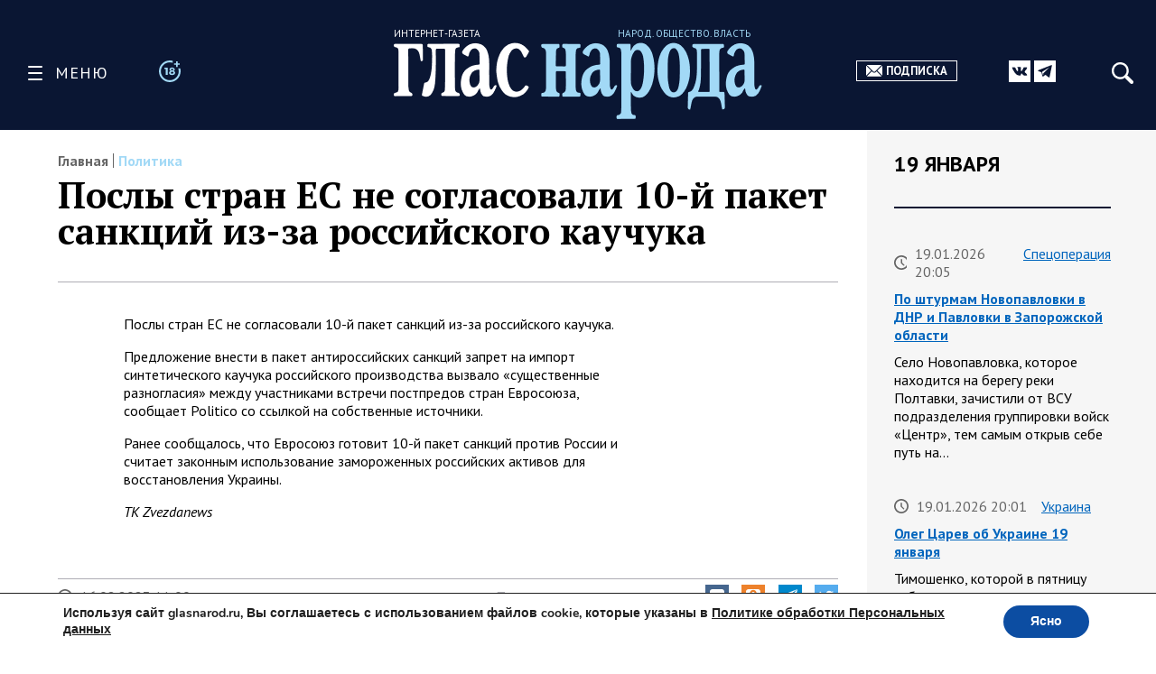

--- FILE ---
content_type: application/javascript
request_url: https://smi2.ru/counter/settings?payload=CLefAxjuh5nJvTM6JDRiOGRmZDk5LTFkNzQtNDYyMS1hM2YyLTA5NTY2MDY1NjcxZA&cb=_callbacks____0mklyc8ff
body_size: 1523
content:
_callbacks____0mklyc8ff("[base64]");

--- FILE ---
content_type: application/javascript;charset=utf-8
request_url: https://smi2.ru/data/js/102207.js
body_size: 2062
content:
function _jsload(src){var sc=document.createElement("script");sc.type="text/javascript";sc.async=true;sc.src=src;var s=document.getElementsByTagName("script")[0];s.parentNode.insertBefore(sc,s);};(function(){document.getElementById("unit_102207").innerHTML="<style>.container-102207 { margin: 20px 0 10px; } .container-102207__header { margin-bottom: 15px; height: 22px; overflow: hidden; text-align: left; } .container-102207__header-logo { display: inline-block; vertical-align: top; height: 22px; width: auto; border: none; } .container-102207 .list-container { font-size: 0; margin: -5px; } .container-102207 .list-container-item { display: inline-block; vertical-align: top; width: 16.66666%; -webkit-box-sizing: border-box; box-sizing: border-box; margin-bottom: 15px; padding: 0 5px; } .container-102207__link { display: block; margin: 0; padding: 0; text-decoration: none; overflow: hidden; } .container-102207__img-wrap { display: block; width: 100%; height: 256px; position: relative; border-radius: 4px; overflow: hidden; } .container-102207__img { border: none; position: absolute; top: 0; left: 0; right: 0; bottom: 0; background-repeat: no-repeat; background-position: center center; background-size: cover; } .container-102207__content { position: absolute; bottom: 0; left: 0; right: 0; } .container-102207__gradient { height: 50px; background-color: #f00; } .container-102207__title { padding: 0 15px 15px; font-family: Arial,sans-serif; font-size: 16px; line-height: 19px; font-weight: 700; color: #fff; } .container-102207__title-dark { color: #fff; } .container-102207__title-light { color: #000; } @media (max-width: 1600px) { .container-102207 .list-container-item { width: 20%; } .container-102207 .list-container-item:nth-child(6) { display: none; } } @media (max-width: 1600px) { .container-102207 .list-container-item { width: 20%; } .container-102207 .list-container-item:nth-child(6) { display: none; } } @media (max-width: 1400px) { .container-102207 .list-container-item { width: 25%; } .container-102207 .list-container-item:nth-child(5) { display: none; } } @media (max-width: 1279px) { .container-102207 .list-container-item { width: 33.3333%; } .container-102207 .list-container-item:nth-child(4) { display: none; } } @media (max-width: 940px) { .container-102207 .list-container-item { width: 50%; } .container-102207 .list-container-item:nth-child(3) { display: none; } } @media (max-width: 767px) { .container-102207 .list-container-item { width: 33.3333%; } .container-102207 .list-container-item:nth-child(3) { display: inline-block; } } @media (max-width: 600px) { .container-102207 .list-container-item { width: 50%; } .container-102207 .list-container-item:nth-child(3) { display: none; } } @media (max-width: 479px) { .container-102207 .list-container-item { width: 100%; } }</style>";var cb=function(){var clickTracking = "";var parent_element = JsAPI.Dom.getElement("unit_102207"); parent_element.removeAttribute('id'); var a = parent_element.querySelector('a'); if (a) parent_element.removeChild(a); var container = JsAPI.Dom.createDom('div', 'container-102207', JsAPI.Dom.createDom('div', 'container-102207__header', [ JsAPI.Dom.createDom('a', { 'class': 'container-102207__header-logo-link', 'href': 'https://smi2.ru/', 'target': '_blank', 'rel': 'noopener noreferrer nofollow' }, JsAPI.Dom.createDom('img', { 'class': 'container-102207__header-logo', 'src': '//static.smi2.net/static/logo/smi2.svg', 'alt': 'СМИ2' })) ])); JsAPI.Dom.appendChild(parent_element, container); var itemOptions = { 'isLazy': false, 'defaultIsDark': true, 'color': undefined, /* 'color': {'r': 38, 'g': 38, 'b': 38}, */ 'defaultColor': {'r': 38, 'g': 38, 'b': 38}, 'lightingThreshold': 180, }; var itemContentRenderer = function (parent, model, index) { var defaultIsDark = itemOptions['defaultIsDark']; var color = itemOptions['color']; var defaultColor = itemOptions['defaultColor']; var lightingThreshold = itemOptions['lightingThreshold'] ? itemOptions['lightingThreshold'] : undefined; var url = model['url']; var image = model['image']; var title = model['title']; var renderCallback = function (rgb, isDark) { var gradientElement, titleElement; var contentChildren = [ gradientElement = JsAPI.Dom.createDom('div', 'container-102207__gradient'), titleElement = JsAPI.Dom.createDom('div', 'container-102207__title ' + (isDark ? 'container-102207__title-dark' : 'container-102207__title-light'), title), ]; JsAPI.Dom.appendChild(parent, JsAPI.Dom.createDom('a', { 'class': 'container-102207__link', 'href': model['url'], 'target': '_blank', 'rel': 'noopener noreferrer nofollow' }, JsAPI.Dom.createDom('div', 'container-102207__img-wrap', [ JsAPI.Dom.createDom('div', { 'class': 'container-102207__img', 'style': 'background-image: url(' + model['image'] + ')' }), JsAPI.Dom.createDom('div','container-102207__content', contentChildren) ]))); JsAPI.Dom.setStyle(gradientElement, 'background', 'linear-gradient(to top, rgba(' + rgb.r + ',' + rgb.g + ',' + rgb.b + ',1) 0%, rgba(0, 0, 0, 0) 100%)'); JsAPI.Dom.setStyle(titleElement, 'backgroundColor', 'rgb(' + rgb.r + ',' + rgb.g + ',' + rgb.b + ')'); }; JsAPI.Ui.Utils.LoadImage(image, function (img) { var rgb = JsAPI.Ui.Utils.GetImageColor(img, defaultColor); var isDark = JsAPI.Ui.Utils.IsDarkColor(rgb, lightingThreshold); renderCallback(rgb, isDark); }, function () { console.error('Failed to load image "' + image + '"'); renderCallback(defaultColor, defaultIsDark); }); }; var opt_fields = JsAPI.Dao.NewsField.IMAGE | JsAPI.Dao.NewsField.TITLE | JsAPI.Dao.NewsField.TOPIC; var block_id = 102207; JsAPI.Ui.ListBlock({ 'page_size': 6, 'max_page_count': 1, 'parent_element': container, 'properties': undefined, 'item_content_renderer': itemContentRenderer, 'block_id': block_id, 'fields': opt_fields }, function (block) {}, function (reason) {});};if(!window.jsapi){window.jsapi=[];_jsload("//static.smi2.net/static/jsapi/jsapi.v5.25.25.ru_RU.js");}window.jsapi.push(cb);}());/* StatMedia */(function(w,d,c){(w[c]=w[c]||[]).push(function(){try{w.statmedia53175=new StatMedia({"id":53175,"user_id":null,"user_datetime":1768874722286,"session_id":null,"gen_datetime":1768874722288});}catch(e){}});if(!window.__statmedia){var p=d.createElement('script');p.type='text/javascript';p.async=true;p.src='https://cdnjs.smi2.ru/sm.js';var s=d.getElementsByTagName('script')[0];s.parentNode.insertBefore(p,s);}})(window,document,'__statmedia_callbacks');/* /StatMedia */